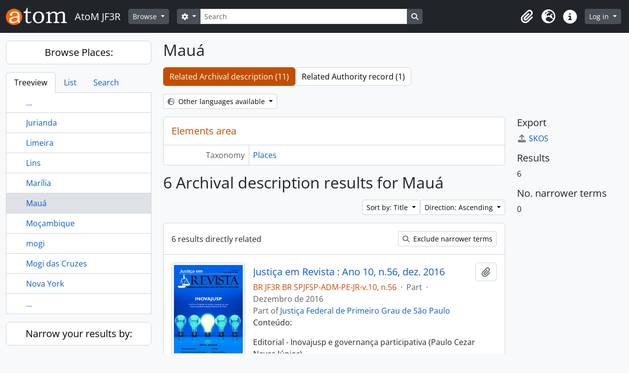

--- FILE ---
content_type: text/html; charset=utf-8
request_url: https://acervo.trf3.jus.br/index.php/mau?subjects=1362&sf_culture=en&genres=653&sort=alphabetic&sortDir=asc&listLimit=10
body_size: 12419
content:
<!DOCTYPE html>
<html lang="en" dir="ltr">
  <head>
        <meta charset="utf-8">
    <meta name="viewport" content="width=device-width, initial-scale=1">
    <title>Term browse - Mauá - AtoM JF3R</title>
        <link rel="shortcut icon" href="/favicon.ico">
    <script defer src="/dist/js/vendor.bundle.51cf3c3989802bda6211.js"></script><script defer src="/dist/js/arDominionB5Plugin.bundle.ee01f345bf45cf8bd842.js"></script><link href="/dist/css/arDominionB5Plugin.bundle.5e47f9f2330e33f54f04.css" rel="stylesheet">
      </head>
  <body class="d-flex flex-column min-vh-100 term index show-edit-tooltips">
        <div class="visually-hidden-focusable p-3 border-bottom">
  <a class="btn btn-sm btn-secondary" href="#main-column">
    Skip to main content  </a>
</div>
    



<header id="top-bar" class="navbar navbar-expand-lg navbar-dark bg-dark" role="navigation" aria-label="Main navigation">
  <div class="container-fluid">
          <a class="navbar-brand d-flex flex-wrap flex-lg-nowrap align-items-center py-0 me-0" href="/index.php/" title="Home" rel="home">
                  <img alt="AtoM logo" class="d-inline-block my-2 me-3" height="35" src="/plugins/arDominionB5Plugin/images/logo.png" />                          <span class="text-wrap my-1 me-3">AtoM JF3R</span>
              </a>
        <button class="navbar-toggler atom-btn-secondary my-2 me-1 px-1" type="button" data-bs-toggle="collapse" data-bs-target="#navbar-content" aria-controls="navbar-content" aria-expanded="false">
      <i 
        class="fas fa-2x fa-fw fa-bars" 
        data-bs-toggle="tooltip"
        data-bs-placement="bottom"
        title="Toggle navigation"
        aria-hidden="true">
      </i>
      <span class="visually-hidden">Toggle navigation</span>
    </button>
    <div class="collapse navbar-collapse flex-wrap justify-content-end me-1" id="navbar-content">
      <div class="d-flex flex-wrap flex-lg-nowrap flex-grow-1">
        <div class="dropdown my-2 me-3">
  <button class="btn btn-sm atom-btn-secondary dropdown-toggle" type="button" id="browse-menu" data-bs-toggle="dropdown" aria-expanded="false">
    Browse  </button>
  <ul class="dropdown-menu mt-2" aria-labelledby="browse-menu">
    <li>
      <h6 class="dropdown-header">
        Browse      </h6>
    </li>
                  <li id="node_browseInformationObjects">
          <a class="dropdown-item" href="/index.php/informationobject/browse" title="Archival descriptions">Archival descriptions</a>        </li>
                        <li id="node_browseActors">
          <a class="dropdown-item" href="/index.php/actor/browse" title="Authority records">Authority records</a>        </li>
                        <li id="node_Galeria dos Desembargadores/as Federais TRF3 - Pleno">
          <a class="dropdown-item" href="https://acervo.trf3.jus.br/index.php/actor/browse?sort=alphabetic&amp;sortDir=asc&amp;sq0=Desembargador%28a%29+em+atividade&amp;sf0=legalStatus&amp;repository=&amp;hasDigitalObject=&amp;entityType=114240&amp;emptyField=&amp;relatedType=" title="Galeria dos Desembargadores/as Federais TRF3 - Pleno">Galeria dos Desembargadores/as Federais TRF3 - Pleno</a>        </li>
                        <li id="node_Memorial dos Desembargadores Federais">
          <a class="dropdown-item" href="https://acervo.trf3.jus.br/index.php/actor/browse?sort=alphabetic&amp;sortDir=asc&amp;sq0=Desembargador+%28a%29+Federal+-+outros&amp;sf0=legalStatus&amp;repository=&amp;hasDigitalObject=&amp;entityType=114240&amp;emptyField=&amp;relatedType=" title="Memorial dos Desembargadores Federais">Memorial dos Desembargadores Federais</a>        </li>
                        <li id="node_browseRepositories">
          <a class="dropdown-item" href="/index.php/repository/browse" title="Archival institutions">Archival institutions</a>        </li>
                        <li id="node_browseFunctions">
          <a class="dropdown-item" href="/index.php/function/browse" title="Functions">Functions</a>        </li>
                        <li id="node_browseSubjects">
          <a class="dropdown-item" href="/index.php/taxonomy/index/id/35" title="Subjects">Subjects</a>        </li>
                        <li id="node_browsePlaces">
          <a class="dropdown-item" href="/index.php/taxonomy/index/id/42" title="Places">Places</a>        </li>
                        <li id="node_browseDigitalObjects">
          <a class="dropdown-item" href="/index.php/informationobject/browse?view=card&amp;onlyMedia=1&amp;topLod=0" title="Digital objects">Digital objects</a>        </li>
                        <li id="node_Centro de Memória Virtual JF3R">
          <a class="dropdown-item" href="https://www.trf3.jus.br/seju/memoria-do-tribunal-regional-federal-da-3a-regiao" title="Portal da Memória JF3R">Portal da Memória JF3R</a>        </li>
                        <li id="node_Regras de transcrição paleográfica">
          <a class="dropdown-item" href="https://acervo.trf3.jus.br/index.php/regras-transcri%C3%A7%C3%A3o" title="Regras de transcrição paleográfica">Regras de transcrição paleográfica</a>        </li>
            </ul>
</div>
        <form
  id="search-box"
  class="d-flex flex-grow-1 my-2"
  role="search"
  action="/index.php/informationobject/browse">
  <h2 class="visually-hidden">Search</h2>
  <input type="hidden" name="topLod" value="0">
  <input type="hidden" name="sort" value="relevance">
  <div class="input-group flex-nowrap">
    <button
      id="search-box-options"
      class="btn btn-sm atom-btn-secondary dropdown-toggle"
      type="button"
      data-bs-toggle="dropdown"
      data-bs-auto-close="outside"
      aria-expanded="false">
      <i class="fas fa-cog" aria-hidden="true"></i>
      <span class="visually-hidden">Search options</span>
    </button>
    <div class="dropdown-menu mt-2" aria-labelledby="search-box-options">
              <div class="px-3 py-2">
          <div class="form-check">
            <input
              class="form-check-input"
              type="radio"
              name="repos"
              id="search-realm-global"
              checked
              value>
            <label class="form-check-label" for="search-realm-global">
              Global search            </label>
          </div>
                            </div>
        <div class="dropdown-divider"></div>
            <a class="dropdown-item" href="/index.php/informationobject/browse?showAdvanced=1&topLod=0">
        Advanced search      </a>
    </div>
    <input
      id="search-box-input"
      class="form-control form-control-sm dropdown-toggle"
      type="search"
      name="query"
      autocomplete="off"
      value=""
      placeholder="Search"
      data-url="/index.php/search/autocomplete"
      data-bs-toggle="dropdown"
      aria-label="Search"
      aria-expanded="false">
    <ul id="search-box-results" class="dropdown-menu mt-2" aria-labelledby="search-box-input"></ul>
    <button class="btn btn-sm atom-btn-secondary" type="submit">
      <i class="fas fa-search" aria-hidden="true"></i>
      <span class="visually-hidden">Search in browse page</span>
    </button>
  </div>
</form>
      </div>
      <div class="d-flex flex-nowrap flex-column flex-lg-row align-items-strech align-items-lg-center">
        <ul class="navbar-nav mx-lg-2">
                    <li class="nav-item dropdown d-flex flex-column">
  <a
    class="nav-link dropdown-toggle d-flex align-items-center p-0"
    href="#"
    id="clipboard-menu"
    role="button"
    data-bs-toggle="dropdown"
    aria-expanded="false"
    data-total-count-label="records added"
    data-alert-close="Close"
    data-load-alert-message="There was an error loading the clipboard content."
    data-export-alert-message="The clipboard is empty for this entity type."
    data-export-check-url="/index.php/clipboard/exportCheck"
    data-delete-alert-message="Note: clipboard items unclipped in this page will be removed from the clipboard when the page is refreshed. You can re-select them now, or reload the page to remove them completely. Using the sort or print preview buttons will also cause a page reload - so anything currently deselected will be lost!">
    <i
      class="fas fa-2x fa-fw fa-paperclip px-0 px-lg-2 py-2"
      data-bs-toggle="tooltip"
      data-bs-placement="bottom"
      data-bs-custom-class="d-none d-lg-block"
      title="Clipboard"
      aria-hidden="true">
    </i>
    <span class="d-lg-none mx-1" aria-hidden="true">
      Clipboard    </span>
    <span class="visually-hidden">
      Clipboard    </span>
  </a>
  <ul class="dropdown-menu dropdown-menu-end mb-2" aria-labelledby="clipboard-menu">
    <li>
      <h6 class="dropdown-header">
        Clipboard      </h6>
    </li>
    <li class="text-muted text-nowrap px-3 pb-2">
      <span
        id="counts-block"
        data-information-object-label="Archival description"
        data-actor-object-label="Authority record"
        data-repository-object-label="Archival institution">
      </span>
    </li>
                  <li id="node_clearClipboard">
          <a class="dropdown-item" href="/index.php/" title="Clear all selections">Clear all selections</a>        </li>
                        <li id="node_goToClipboard">
          <a class="dropdown-item" href="/index.php/clipboard/view" title="Go to clipboard">Go to clipboard</a>        </li>
                        <li id="node_loadClipboard">
          <a class="dropdown-item" href="/index.php/clipboard/load" title="Load clipboard">Load clipboard</a>        </li>
                        <li id="node_saveClipboard">
          <a class="dropdown-item" href="/index.php/clipboard/save" title="Save clipboard">Save clipboard</a>        </li>
            </ul>
</li>
                      <li class="nav-item dropdown d-flex flex-column">
  <a
    class="nav-link dropdown-toggle d-flex align-items-center p-0"
    href="#"
    id="language-menu"
    role="button"
    data-bs-toggle="dropdown"
    aria-expanded="false">
    <i
      class="fas fa-2x fa-fw fa-globe-europe px-0 px-lg-2 py-2"
      data-bs-toggle="tooltip"
      data-bs-placement="bottom"
      data-bs-custom-class="d-none d-lg-block"
      title="Language"
      aria-hidden="true">
    </i>
    <span class="d-lg-none mx-1" aria-hidden="true">
      Language    </span>
    <span class="visually-hidden">
      Language    </span>  
  </a>
  <ul class="dropdown-menu dropdown-menu-end mb-2" aria-labelledby="language-menu">
    <li>
      <h6 class="dropdown-header">
        Language      </h6>
    </li>
          <li>
        <a class="dropdown-item" href="/index.php/mau?sf_culture=en&amp;subjects=1362&amp;genres=653&amp;sort=alphabetic&amp;sortDir=asc&amp;listLimit=10" title="English">English</a>      </li>
          <li>
        <a class="dropdown-item" href="/index.php/mau?sf_culture=es&amp;subjects=1362&amp;genres=653&amp;sort=alphabetic&amp;sortDir=asc&amp;listLimit=10" title="Español">Español</a>      </li>
          <li>
        <a class="dropdown-item" href="/index.php/mau?sf_culture=pt&amp;subjects=1362&amp;genres=653&amp;sort=alphabetic&amp;sortDir=asc&amp;listLimit=10" title="Português">Português</a>      </li>
          <li>
        <a class="dropdown-item" href="/index.php/mau?sf_culture=pt_BR&amp;subjects=1362&amp;genres=653&amp;sort=alphabetic&amp;sortDir=asc&amp;listLimit=10" title="Português do Brasil">Português do Brasil</a>      </li>
      </ul>
</li>
                    <li class="nav-item dropdown d-flex flex-column">
  <a
    class="nav-link dropdown-toggle d-flex align-items-center p-0"
    href="#"
    id="quick-links-menu"
    role="button"
    data-bs-toggle="dropdown"
    aria-expanded="false">
    <i
      class="fas fa-2x fa-fw fa-info-circle px-0 px-lg-2 py-2"
      data-bs-toggle="tooltip"
      data-bs-placement="bottom"
      data-bs-custom-class="d-none d-lg-block"
      title="Quick links"
      aria-hidden="true">
    </i>
    <span class="d-lg-none mx-1" aria-hidden="true">
      Quick links    </span> 
    <span class="visually-hidden">
      Quick links    </span>
  </a>
  <ul class="dropdown-menu dropdown-menu-end mb-2" aria-labelledby="quick-links-menu">
    <li>
      <h6 class="dropdown-header">
        Quick links      </h6>
    </li>
                  <li id="node_home">
          <a class="dropdown-item" href="/index.php/" title="Home">Home</a>        </li>
                        <li id="node_about">
          <a class="dropdown-item" href="/index.php/about" title="About">About</a>        </li>
                        <li id="node_privacy">
          <a class="dropdown-item" href="/index.php/privacy" title="Privacy Policy">Privacy Policy</a>        </li>
                        <li id="node_help">
          <a class="dropdown-item" href="http://docs.accesstomemory.org/" title="Help">Help</a>        </li>
                                                      <li id="node_Conheça o TRF3">
          <a class="dropdown-item" href="https://acervo.trf3.jus.br/index.php/tribunal-regional-federal-da-3-regiao-5" title="Conheça o TRF3">Conheça o TRF3</a>        </li>
            </ul>
</li>
        </ul>
              <div class="dropdown my-2">
    <button class="btn btn-sm atom-btn-secondary dropdown-toggle" type="button" id="user-menu" data-bs-toggle="dropdown" data-bs-auto-close="outside" aria-expanded="false">
      Log in    </button>
    <div class="dropdown-menu dropdown-menu-lg-end mt-2" aria-labelledby="user-menu">
      <div>
        <h6 class="dropdown-header">
          Have an account?        </h6>
      </div>
      <form class="mx-3 my-2" action="/index.php/user/login" method="post">        <input type="hidden" name="_csrf_token" value="116779ce6ffb6ca7089a90ea7f7b7260" id="csrf_token" /><input type="hidden" name="next" value="https://acervo.trf3.jus.br/index.php/mau?subjects=1362&amp;sf_culture=en&amp;genres=653&amp;sort=alphabetic&amp;sortDir=asc&amp;listLimit=10" id="next" />        <div class="mb-3"><label class="form-label" for="email">Email<span aria-hidden="true" class="text-primary ms-1"><strong>*</strong></span><span class="visually-hidden">This field is required.</span></label><input type="text" name="email" class="form-control-sm form-control" id="email" /></div>        <div class="mb-3"><label class="form-label" for="password">Password<span aria-hidden="true" class="text-primary ms-1"><strong>*</strong></span><span class="visually-hidden">This field is required.</span></label><input type="password" name="password" class="form-control-sm form-control" autocomplete="off" id="password" /></div>        <button class="btn btn-sm atom-btn-secondary" type="submit">
          Log in        </button>
      </form>
    </div>
  </div>
      </div>
    </div>
  </div>
</header>

    
<div id="wrapper" class="container-xxl pt-3 flex-grow-1">
            <div class="row">
    <div id="sidebar" class="col-md-3">
      
  
  
<h2 class="d-grid">
  <button
    class="btn btn-lg atom-btn-white text-wrap"
    type="button"
    data-bs-toggle="collapse"
    data-bs-target="#collapse-treeview"
    aria-expanded="true"
    aria-controls="collapse-treeview">
    Browse Places:  </button>
</h2>

<div class="collapse show" id="collapse-treeview">

      <ul class="nav nav-tabs border-0" id="treeview-menu" role="tablist">

      <li class="nav-item" role="presentation">
        <button
          class="nav-link active"
          id="treeview-tab"
          data-bs-toggle="tab"
          data-bs-target="#treeview"
          type="button"
          role="tab"
          aria-controls="treeview"
          aria-selected="true">
          Treeview        </button>
      </li>

      <li class="nav-item" role="presentation">
        <button
          class="nav-link"
          id="treeview-list-tab"
          data-bs-toggle="tab"
          data-bs-target="#treeview-list"
          type="button"
          role="tab"
          aria-controls="treeview-list"
          aria-selected="true">
          List        </button>
      </li>

      <li class="nav-item" role="presentation">
        <button
          class="nav-link"
          id="treeview-search-tab"
          data-bs-toggle="tab"
          data-bs-target="#treeview-search"
          type="button"
          role="tab"
          aria-controls="treeview-search"
          aria-selected="true">
          Search        </button>
      </li>

    </ul>
  
  <div class="tab-content mb-3" id="treeview-content">

    <div class="tab-pane fade show active" id="treeview" role="tabpanel" aria-labelledby="treeview-tab" data-current-id="5215" data-browser="false">

      <ul class="list-group rounded-0">

                              
        
                      <li class="list-group-item more" data-xhr-location="/index.php/jurianda/term/treeView" data-content=""><span class="text text-truncate"><a href="#">...</a></span></li>          
                                    <li class="list-group-item" data-xhr-location="/index.php/jurianda/term/treeView" data-content="Jurianda"><span class="text text-truncate"><a href="/index.php/jurianda" title="Jurianda">Jurianda</a></span></li>                          <li class="list-group-item" data-xhr-location="/index.php/limeira/term/treeView" data-content="Limeira"><span class="text text-truncate"><a href="/index.php/limeira" title="Limeira">Limeira</a></span></li>                          <li class="list-group-item" data-xhr-location="/index.php/lins/term/treeView" data-content="Lins"><span class="text text-truncate"><a href="/index.php/lins" title="Lins">Lins</a></span></li>                          <li class="list-group-item" data-xhr-location="/index.php/marilia/term/treeView" data-content="Marília"><span class="text text-truncate"><a href="/index.php/marilia" title="Marília">Marília</a></span></li>                      
        
        <li class="list-group-item active" data-xhr-location="/index.php/mau/term/treeView" data-content="Mauá"><span class="text text-truncate"><a href="/index.php/mau" title="Mauá">Mauá</a></span></li>
        
                                    <li class="list-group-item" data-xhr-location="/index.php/mo-ambique/term/treeView" data-content="Moçambique"><span class="text text-truncate"><a href="/index.php/mo-ambique" title="Moçambique">Moçambique</a></span></li>                          <li class="list-group-item" data-xhr-location="/index.php/mogi/term/treeView" data-content="mogi"><span class="text text-truncate"><a href="/index.php/mogi" title="mogi">mogi</a></span></li>                          <li class="list-group-item" data-xhr-location="/index.php/mogi-das-cruzes/term/treeView" data-content="Mogi das Cruzes"><span class="text text-truncate"><a href="/index.php/mogi-das-cruzes" title="Mogi das Cruzes">Mogi das Cruzes</a></span></li>                          <li class="list-group-item" data-xhr-location="/index.php/nova-york/term/treeView" data-content="Nova York"><span class="text text-truncate"><a href="/index.php/nova-york" title="Nova York">Nova York</a></span></li>                      
                                <li class="list-group-item more" data-xhr-location="/index.php/nova-york/term/treeView" data-content=""><span class="text text-truncate"><a href="#">...</a></span></li>          
        
      </ul>

    </div>

    
      <div class="tab-pane fade" id="treeview-list" role="tabpanel" aria-labelledby="treeview-list-tab" data-error="List error.">

                  <div class="list-group list-group-flush rounded-0 border">
                          
                            
              <a class="list-group-item list-group-item-action text-truncate" href="/index.php/bahia" title="Bahia">Bahia</a>                          
                            
              <a class="list-group-item list-group-item-action text-truncate" href="/index.php/guarulhos-2" title="Guarulhos">Guarulhos</a>                          
                            
              <a class="list-group-item list-group-item-action text-truncate" href="/index.php/santos-2" title="Santos">Santos</a>                          
                            
              <a class="list-group-item list-group-item-action text-truncate" href="/index.php/s-o-bernardo-do-campo" title="São Bernardo do Campo">São Bernardo do Campo</a>                          
                            
              <a class="list-group-item list-group-item-action text-truncate" href="/index.php/s-o-jos-dos-campos" title="São José dos Campos">São José dos Campos</a>                          
                            
              <a class="list-group-item list-group-item-action text-truncate" href="/index.php/s-o-paulo" title="São Paulo">São Paulo</a>                          
                            
              <a class="list-group-item list-group-item-action text-truncate" href="/index.php/mato-grosso-do-sul" title="Mato Grosso do Sul">Mato Grosso do Sul</a>                          
                            
              <a class="list-group-item list-group-item-action text-truncate" href="/index.php/campo-grande" title="Campo Grande">Campo Grande</a>                          
                            
              <a class="list-group-item list-group-item-action text-truncate" href="/index.php/assis" title="Assis">Assis</a>                          
                            
              <a class="list-group-item list-group-item-action text-truncate" href="/index.php/campinas" title="Campinas">Campinas</a>                      </div>

                      <nav aria-label="Pagination" class="p-2 bg-white border border-top-0">

              <p class="text-center mb-1 small result-count">
                Results 1 to 10 of 100              </p>

              <ul class="pagination pagination-sm justify-content-center mb-2">
                <li class="page-item disabled previous">
                  <a class="page-link" href="#" tabindex="-1" aria-disabled="true">Previous</a>
                </li>
                <li class="page-item next">
                  <a class="page-link" href="/index.php/mau?listPage=2&amp;subjects=1362&amp;sf_culture=en&amp;genres=653&amp;sort=alphabetic&amp;sortDir=asc&amp;listLimit=10" title="Next">Next</a>                </li>
              </ul>

            </nav>
          
        
      </div>

      <div class="tab-pane fade" id="treeview-search" role="tabpanel" aria-labelledby="treeview-search-tab">

        <form method="get" role="search" class="p-2 bg-white border" action="/index.php/places" data-error="Search error." data-not-found="No results found." aria-label="Places">
          <div class="input-group">
            <button class="btn atom-btn-white dropdown-toggle" type="button" id="treeview-search-settings" data-bs-toggle="dropdown" data-bs-auto-close="outside" aria-expanded="false">
              <i aria-hidden="true" class="fas fa-cog"></i>
              <span class="visually-hidden">Search options</span>
            </button>
            <div class="dropdown-menu mt-2" aria-labelledby="treeview-search-settings">
              <div class="px-3 py-2">
                <div class="form-check">
                  <input class="form-check-input" type="radio" name="queryField" id="treeview-search-query-field-1" value="All labels" checked>
                  <label class="form-check-label" for="treeview-search-query-field-1">
                    All labels                  </label>
                </div>
                <div class="form-check">
                  <input class="form-check-input" type="radio" name="queryField" id="treeview-search-query-field-2" value="Preferred label">
                  <label class="form-check-label" for="treeview-search-query-field-2">
                    Preferred label                  </label>
                </div>
                <div class="form-check">
                  <input class="form-check-input" type="radio" name="queryField" id="treeview-search-query-field-3" value="\'Use for\' labels">
                  <label class="form-check-label" for="treeview-search-query-field-3">
                    'Use for' labels                  </label>
                </div>
              </div>
            </div>
            <input type="text" name="query" class="form-control" aria-label="Search Places" placeholder="Search places" required>
            <button class="btn atom-btn-white" type="submit" id="treeview-search-submit-button" aria-label="Search">
              <i aria-hidden="true" class="fas fa-search"></i>
              <span class="visually-hidden">Search</span>
            </button>
          </div>
        </form>

      </div>

    
  </div>

</div>

  <h2 class="d-grid">
    <button
      class="btn btn-lg atom-btn-white collapsed text-wrap"
      type="button"
      data-bs-toggle="collapse"
      data-bs-target="#collapse-aggregations"
      aria-expanded="false"
      aria-controls="collapse-aggregations">
      Narrow your results by:    </button>
  </h2>

  <div class="collapse" id="collapse-aggregations">

      
    
          

<div class="accordion mb-3">
  <div class="accordion-item aggregation">
    <h2 class="accordion-header" id="heading-subjects">
      <button
        class="accordion-button"
        type="button"
        data-bs-toggle="collapse"
        data-bs-target="#collapse-subjects"
        aria-expanded="true"
        aria-controls="collapse-subjects">
        Subject      </button>
    </h2>
    <div
      id="collapse-subjects"
      class="accordion-collapse collapse show list-group list-group-flush"
      aria-labelledby="heading-subjects">
      
              <a class="list-group-item list-group-item-action d-flex justify-content-between align-items-center" href="/index.php/mau?sf_culture=en&amp;genres=653&amp;sort=alphabetic&amp;sortDir=asc&amp;listLimit=10" title="All">All</a>          
              
        <a class="list-group-item list-group-item-action d-flex justify-content-between align-items-center text-break active text-decoration-underline" href="/index.php/mau?subjects=1362&amp;sf_culture=en&amp;genres=653&amp;sort=alphabetic&amp;sortDir=asc&amp;listLimit=10" title="Servidor público, 6 results6">Servidor público<span class="visually-hidden">, 6 results</span><span aria-hidden="true" class="ms-3 text-nowrap">6</span></a>              
        <a class="list-group-item list-group-item-action d-flex justify-content-between align-items-center text-break" href="/index.php/mau?subjects=957&amp;sf_culture=en&amp;genres=653&amp;sort=alphabetic&amp;sortDir=asc&amp;listLimit=10" title="Posse, 4 results4">Posse<span class="visually-hidden">, 4 results</span><span aria-hidden="true" class="ms-3 text-nowrap">4</span></a>              
        <a class="list-group-item list-group-item-action d-flex justify-content-between align-items-center text-break" href="/index.php/mau?subjects=5703&amp;sf_culture=en&amp;genres=653&amp;sort=alphabetic&amp;sortDir=asc&amp;listLimit=10" title="Decisão judicial, 4 results4">Decisão judicial<span class="visually-hidden">, 4 results</span><span aria-hidden="true" class="ms-3 text-nowrap">4</span></a>              
        <a class="list-group-item list-group-item-action d-flex justify-content-between align-items-center text-break" href="/index.php/mau?subjects=1026&amp;sf_culture=en&amp;genres=653&amp;sort=alphabetic&amp;sortDir=asc&amp;listLimit=10" title="Saúde do trabalhador, 3 results3">Saúde do trabalhador<span class="visually-hidden">, 3 results</span><span aria-hidden="true" class="ms-3 text-nowrap">3</span></a>              
        <a class="list-group-item list-group-item-action d-flex justify-content-between align-items-center text-break" href="/index.php/mau?subjects=1320&amp;sf_culture=en&amp;genres=653&amp;sort=alphabetic&amp;sortDir=asc&amp;listLimit=10" title="Evento, 3 results3">Evento<span class="visually-hidden">, 3 results</span><span aria-hidden="true" class="ms-3 text-nowrap">3</span></a>              
        <a class="list-group-item list-group-item-action d-flex justify-content-between align-items-center text-break" href="/index.php/mau?subjects=3518&amp;sf_culture=en&amp;genres=653&amp;sort=alphabetic&amp;sortDir=asc&amp;listLimit=10" title="Encontro, 3 results3">Encontro<span class="visually-hidden">, 3 results</span><span aria-hidden="true" class="ms-3 text-nowrap">3</span></a>              
        <a class="list-group-item list-group-item-action d-flex justify-content-between align-items-center text-break" href="/index.php/mau?subjects=4916&amp;sf_culture=en&amp;genres=653&amp;sort=alphabetic&amp;sortDir=asc&amp;listLimit=10" title="Conciliação, 3 results3">Conciliação<span class="visually-hidden">, 3 results</span><span aria-hidden="true" class="ms-3 text-nowrap">3</span></a>              
        <a class="list-group-item list-group-item-action d-flex justify-content-between align-items-center text-break" href="/index.php/mau?subjects=811&amp;sf_culture=en&amp;genres=653&amp;sort=alphabetic&amp;sortDir=asc&amp;listLimit=10" title="Inovação, 2 results2">Inovação<span class="visually-hidden">, 2 results</span><span aria-hidden="true" class="ms-3 text-nowrap">2</span></a>              
        <a class="list-group-item list-group-item-action d-flex justify-content-between align-items-center text-break" href="/index.php/mau?subjects=893&amp;sf_culture=en&amp;genres=653&amp;sort=alphabetic&amp;sortDir=asc&amp;listLimit=10" title="Meio ambiente do trabalho, 2 results2">Meio ambiente do trabalho<span class="visually-hidden">, 2 results</span><span aria-hidden="true" class="ms-3 text-nowrap">2</span></a>              
        <a class="list-group-item list-group-item-action d-flex justify-content-between align-items-center text-break" href="/index.php/mau?subjects=1119&amp;sf_culture=en&amp;genres=653&amp;sort=alphabetic&amp;sortDir=asc&amp;listLimit=10" title="Inauguração, 2 results2">Inauguração<span class="visually-hidden">, 2 results</span><span aria-hidden="true" class="ms-3 text-nowrap">2</span></a>          </div>
  </div>
</div>
    
          

<div class="accordion mb-3">
  <div class="accordion-item aggregation">
    <h2 class="accordion-header" id="heading-genres">
      <button
        class="accordion-button"
        type="button"
        data-bs-toggle="collapse"
        data-bs-target="#collapse-genres"
        aria-expanded="true"
        aria-controls="collapse-genres">
        Genre      </button>
    </h2>
    <div
      id="collapse-genres"
      class="accordion-collapse collapse show list-group list-group-flush"
      aria-labelledby="heading-genres">
      
              <a class="list-group-item list-group-item-action d-flex justify-content-between align-items-center" href="/index.php/mau?subjects=1362&amp;sf_culture=en&amp;sort=alphabetic&amp;sortDir=asc&amp;listLimit=10" title="All">All</a>          
              
        <a class="list-group-item list-group-item-action d-flex justify-content-between align-items-center text-break active text-decoration-underline" href="/index.php/mau?genres=653&amp;subjects=1362&amp;sf_culture=en&amp;sort=alphabetic&amp;sortDir=asc&amp;listLimit=10" title="Textual, 6 results6">Textual<span class="visually-hidden">, 6 results</span><span aria-hidden="true" class="ms-3 text-nowrap">6</span></a>              
        <a class="list-group-item list-group-item-action d-flex justify-content-between align-items-center text-break" href="/index.php/mau?genres=785&amp;subjects=1362&amp;sf_culture=en&amp;sort=alphabetic&amp;sortDir=asc&amp;listLimit=10" title="Digital, 6 results6">Digital<span class="visually-hidden">, 6 results</span><span aria-hidden="true" class="ms-3 text-nowrap">6</span></a>          </div>
  </div>
</div>
    
                
  </div>


    </div>
    <div id="main-column" role="main" class="col-md-9">
      
  <h1>Mauá</h1>

  <nav>
  <ul class="nav nav-pills mb-3 d-flex gap-2">
                            <li class="nav-item">
              <a class="btn atom-btn-white active-primary text-wrap active" aria-current="page" href="/index.php/mau" title="Related Archival description (11)">Related Archival description (11)</a>          </li>
            <li class="nav-item">
              <a class="btn atom-btn-white active-primary text-wrap" href="/index.php/mau/term/relatedAuthorities" title="Related Authority record (1)">Related Authority record (1)</a>          </li>
  </ul>
</nav>

  
  
  <div class="dropdown d-inline-block mb-3 translation-links">
  <button class="btn btn-sm atom-btn-white dropdown-toggle" type="button" id="translation-links-button" data-bs-toggle="dropdown" aria-expanded="false">
    <i class="fas fa-globe-europe me-1" aria-hidden="true"></i>
    Other languages available  </button>
  <ul class="dropdown-menu mt-2" aria-labelledby="translation-links-button">
          <li>
        <a class="dropdown-item" href="/index.php/mau?sf_culture=pt_BR" title="Brazilian Portuguese &raquo; Mauá">Brazilian Portuguese &raquo; Mauá</a>      </li>
      </ul>
</div>

      <div class="row">
        <div class="col-md-9">
                    
  <div id="content">
    <h2 class="h5 mb-0 atom-section-header"><div class="d-flex p-3 border-bottom text-primary">Elements area</div></h2>
    <div class="field text-break row g-0"><h3 class="h6 lh-base m-0 text-muted col-3 border-end text-end p-2">Taxonomy</h3><div class="col-9 p-2"><a href="/index.php/places" title="Places">Places</a></div></div>
<div class="field row g-0">
  <h3 class="h6 lh-base m-0 text-muted col-3 border-end text-end p-2">Code</h3>  <div class="col-9 p-2">
          </div>
</div>

<div class="field text-break row g-0"><h3 class="h6 lh-base m-0 text-muted col-3 border-end text-end p-2">Scope note(s)</h3><div class="col-9 p-2"><ul class="m-0 ms-1 ps-3"></ul></div></div>
<div class="field text-break row g-0"><h3 class="h6 lh-base m-0 text-muted col-3 border-end text-end p-2">Source note(s)</h3><div class="col-9 p-2"><ul class="m-0 ms-1 ps-3"></ul></div></div>
<div class="field text-break row g-0"><h3 class="h6 lh-base m-0 text-muted col-3 border-end text-end p-2">Display note(s)</h3><div class="col-9 p-2"><ul class="m-0 ms-1 ps-3"></ul></div></div>
<div class="field row g-0">
  <h3 class="h6 lh-base m-0 text-muted col-3 border-end text-end p-2">Hierarchical terms</h3>  <div class="col-9 p-2">
    
    <div class="field text-break d-flex flex-wrap"><h4 class="h6 lh-base m-0 text-muted me-2">Mauá</h4><div><ul class="m-0 ms-1 ps-3"></ul></div></div>  </div>
</div>

<div class="field row g-0">
  <h3 class="h6 lh-base m-0 text-muted col-3 border-end text-end p-2">Equivalent terms</h3>  <div class="col-9 p-2">
    <div class="field text-break d-flex flex-wrap"><h4 class="h6 lh-base m-0 text-muted me-2">Mauá</h4><div><ul class="m-0 ms-1 ps-3"></ul></div></div>  </div>
</div>


<div class="field row g-0">
  <h3 class="h6 lh-base m-0 text-muted col-3 border-end text-end p-2">Associated terms</h3>  <div class="col-9 p-2">
    <div class="field text-break d-flex flex-wrap"><h4 class="h6 lh-base m-0 text-muted me-2">Mauá</h4><div><ul class="m-0 ms-1 ps-3"></ul></div></div>  </div>
</div>
  </div>

  
      <h1>
      6 Archival description results for Mauá    </h1>

    <div class="d-flex flex-wrap gap-2">
      

      <div class="d-flex flex-wrap gap-2 ms-auto mb-3">
        
<div class="dropdown d-inline-block">
  <button class="btn btn-sm atom-btn-white dropdown-toggle text-wrap" type="button" id="sort-button" data-bs-toggle="dropdown" aria-expanded="false">
    Sort by: Title  </button>
  <ul class="dropdown-menu dropdown-menu-end mt-2" aria-labelledby="sort-button">
          <li>
        <a
          href="/index.php/mau?sort=lastUpdated&subjects=1362&sf_culture=en&genres=653&sortDir=asc&listLimit=10"
          class="dropdown-item">
          Date modified        </a>
      </li>
          <li>
        <a
          href="/index.php/mau?sort=alphabetic&subjects=1362&sf_culture=en&genres=653&sortDir=asc&listLimit=10"
          class="dropdown-item active">
          Title        </a>
      </li>
          <li>
        <a
          href="/index.php/mau?sort=referenceCode&subjects=1362&sf_culture=en&genres=653&sortDir=asc&listLimit=10"
          class="dropdown-item">
          Reference code        </a>
      </li>
          <li>
        <a
          href="/index.php/mau?sort=date&subjects=1362&sf_culture=en&genres=653&sortDir=asc&listLimit=10"
          class="dropdown-item">
          Start date        </a>
      </li>
      </ul>
</div>


<div class="dropdown d-inline-block">
  <button class="btn btn-sm atom-btn-white dropdown-toggle text-wrap" type="button" id="sortDir-button" data-bs-toggle="dropdown" aria-expanded="false">
    Direction: Ascending  </button>
  <ul class="dropdown-menu dropdown-menu-end mt-2" aria-labelledby="sortDir-button">
          <li>
        <a
          href="/index.php/mau?sortDir=asc&subjects=1362&sf_culture=en&genres=653&sort=alphabetic&listLimit=10"
          class="dropdown-item active">
          Ascending        </a>
      </li>
          <li>
        <a
          href="/index.php/mau?sortDir=desc&subjects=1362&sf_culture=en&genres=653&sort=alphabetic&listLimit=10"
          class="dropdown-item">
          Descending        </a>
      </li>
      </ul>
</div>
      </div>
    </div>

    <div id="content">
        <div class="d-grid d-sm-flex gap-2 align-items-center p-3 border-bottom">
    6 results directly related            <a
      class="btn btn-sm atom-btn-white ms-auto text-wrap"
      href="/index.php/mau?subjects=1362&sf_culture=en&genres=653&sort=alphabetic&sortDir=asc&listLimit=10&onlyDirect=1">
      <i class="fas fa-search me-1" aria-hidden="true"></i>
      Exclude narrower terms    </a>
  </div>

      
      
<article class="search-result row g-0 p-3 border-bottom">
          <div class="col-12 col-lg-3 pb-2 pb-lg-0 pe-lg-3">
      <a href="/index.php/justi-a-em-revista-ano-10-n-54-ago-2016-2">
        <img alt="Justiça em Revista : Ano 10, n.56, dez. 2016" class="img-thumbnail" src="/uploads/r/tribunal-regional-federal-da-3-regiao-2/9/9/3/993aabed4575b6b315fce16b565976fc7c05f9c81fd65a8dedb2068aef9ae7c4/JR0056_142.jpg" />      </a>
    </div>
  
  <div class="col-12 col-lg-9 d-flex flex-column gap-1">
    <div class="d-flex align-items-center gap-2">
      <a class="h5 mb-0 text-truncate" href="/index.php/justi-a-em-revista-ano-10-n-54-ago-2016-2" title="Justiça em Revista : Ano 10, n.56, dez. 2016">Justiça em Revista : Ano 10, n.56, dez. 2016</a>
      <button
  class="btn atom-btn-white ms-auto active-primary clipboard"
  data-clipboard-slug="justi-a-em-revista-ano-10-n-54-ago-2016-2"
  data-clipboard-type="informationObject"
  data-tooltip="true"  data-title="Add to clipboard"
  data-alt-title="Remove from clipboard">
  <i class="fas fa-lg fa-paperclip" aria-hidden="true"></i>
  <span class="visually-hidden">
    Add to clipboard  </span>
</button>
    </div>

    <div class="d-flex flex-column gap-2">
      <div class="d-flex flex-column">
        <div class="d-flex flex-wrap">
                                <span class="text-primary">BR JF3R BR SPJFSP-ADM-PE-JR-v.10, n.56</span>
                      
                                    <span class="text-muted mx-2"> · </span>
                        <span class="text-muted">
              Part            </span>
                      
                                                                <span class="text-muted mx-2"> · </span>
                            <span class="text-muted">
                Dezembro de 2016              </span>
                                    
                  </div>

                  <span class="text-muted">
            Part of             <a href="/index.php/fundo-jfsp" title="Justiça Federal de Primeiro Grau de São Paulo">Justiça Federal de Primeiro Grau de São Paulo</a>          </span> 
              </div>

              <span class="text-block d-none">
          <p>Conteúdo:</p>
<p>Editorial - Inovajusp e governança participativa (Paulo Cezar Neves Júnior)<br/>Segurança - A brigada de incêndio nos fóruns (Jefferson Messias)<br/>Aconteceu - Outubro/ Novembro:</p>
<ul>
<li>Lançamento Inovajusp</li>
<li>Dia do servidor</li>
<li>Mas produtiva do Brasil</li>
<li>Estudantes em Ourinhos</li>
<li>Encontro juízes</li>
<li>CEPEMA</li>
<li>Palestra teletrabalho</li>
<li>Júri</li>
<li>Semana Nacional da Conciliação</li>
<li>Palestra Sorocaba</li>
<li>Divulgação de resultados</li>
<li>Exposição</li>
<li>Posse servidores</li>
</ul>
<p>Aconteceu - Decisões judiciais<br/>Recursos humanos - Infração disciplinar e gestão de pessoas (Ricardo Nabarro)<br/>Capa - Gestão e inovação na JF/SP (Jefferson Messias)<br/>Social - Apadrinhamento afetivo (Fernando Coleti)<br/>Saúde - tipos e tratamento de calvície (Mariana de Sá)<br/>Perfil regional - Mauá : 40ª subseção (Mariana de Sá)<br/>Agenda - Eventos e cultura (Fernando Coleti)<br/>Variedades - Livros e filmes (Fernando Coleti, Helio Martins Jr.)</p>        </span>
      
              <span class="text-muted">
          Untitled        </span>
          </div>
  </div>
</article>
      
<article class="search-result row g-0 p-3 border-bottom">
          <div class="col-12 col-lg-3 pb-2 pb-lg-0 pe-lg-3">
      <a href="/index.php/justi-a-em-revista-ano-5-n-21-fev-2011">
        <img alt="Justiça em Revista : Ano 5, n.21, fev. 2011" class="img-thumbnail" src="/uploads/r/tribunal-regional-federal-da-3-regiao-2/d/5/7/d575b3b2899746acacaf5efbf2b504a4afff70780015ef60a12e7a357481a88b/JR0021_142.jpg" />      </a>
    </div>
  
  <div class="col-12 col-lg-9 d-flex flex-column gap-1">
    <div class="d-flex align-items-center gap-2">
      <a class="h5 mb-0 text-truncate" href="/index.php/justi-a-em-revista-ano-5-n-21-fev-2011" title="Justiça em Revista : Ano 5, n.21, fev. 2011">Justiça em Revista : Ano 5, n.21, fev. 2011</a>
      <button
  class="btn atom-btn-white ms-auto active-primary clipboard"
  data-clipboard-slug="justi-a-em-revista-ano-5-n-21-fev-2011"
  data-clipboard-type="informationObject"
  data-tooltip="true"  data-title="Add to clipboard"
  data-alt-title="Remove from clipboard">
  <i class="fas fa-lg fa-paperclip" aria-hidden="true"></i>
  <span class="visually-hidden">
    Add to clipboard  </span>
</button>
    </div>

    <div class="d-flex flex-column gap-2">
      <div class="d-flex flex-column">
        <div class="d-flex flex-wrap">
                                <span class="text-primary">BR JF3R BR SPJFSP-ADM-PE-JR-v.5, n.21</span>
                      
                                    <span class="text-muted mx-2"> · </span>
                        <span class="text-muted">
              Part            </span>
                      
                                                                <span class="text-muted mx-2"> · </span>
                            <span class="text-muted">
                Fevereiro de 2011              </span>
                                    
                  </div>

                  <span class="text-muted">
            Part of             <a href="/index.php/fundo-jfsp" title="Justiça Federal de Primeiro Grau de São Paulo">Justiça Federal de Primeiro Grau de São Paulo</a>          </span> 
              </div>

              <span class="text-block d-none">
          <p>Conteúdo:<br/>Editorial - 2011 (Carlos Alberto Loverra)<br/>Aconteceu</p>
<ul>
<li>10 anos em Araraquara</li>
<li>Doação ao MASP</li>
<li>Campanhas de Natal</li>
<li>Mais servidores</li>
<li>Dança de salão</li>
<li>Inaugurações</li>
<li>Dia do servidor</li>
<li>Homenagem</li>
</ul>
<p>Dicas de segurança - Boa viagem requer boa atenção (Vinicius Ribeiro)<br/>Memória institucional - Centro de Memória preserva acervo histórico (Ricardo Acedo Nabarro)<br/>Capa - Inaugurações na Justiça Federal : rapidez e trabalho em equipe foram os responsáveis (Viviane Ponstinnicoff)<br/>Treinamento - Língua de sinais começa a ser adotada na Justiça Federal (Ricardo Acedo Nabarro)<br/>Boas práticas - Estágio em Taubaté é sinônimo de profissionalismo (Cíntia Ranusia Carvalho)<br/>Perfil Regional - São José do Rio Preto<br/>Cultura<br/>Passatempo<br/>Imagem da Vez</p>        </span>
      
              <span class="text-muted">
          Untitled        </span>
          </div>
  </div>
</article>
      
<article class="search-result row g-0 p-3 border-bottom">
          <div class="col-12 col-lg-3 pb-2 pb-lg-0 pe-lg-3">
      <a href="/index.php/justi-a-em-revista-ano-8-n-44-dez-2014">
        <img alt="Justiça em Revista : Ano 8, n.44, dez. 2014" class="img-thumbnail" src="/uploads/r/tribunal-regional-federal-da-3-regiao-2/c/e/5/ce5c4839781cc5374c0e79c7061191505b8ce5eec4ab7c0166bbf826fc5489e1/JR0044_142.jpg" />      </a>
    </div>
  
  <div class="col-12 col-lg-9 d-flex flex-column gap-1">
    <div class="d-flex align-items-center gap-2">
      <a class="h5 mb-0 text-truncate" href="/index.php/justi-a-em-revista-ano-8-n-44-dez-2014" title="Justiça em Revista : Ano 8, n.44, dez. 2014">Justiça em Revista : Ano 8, n.44, dez. 2014</a>
      <button
  class="btn atom-btn-white ms-auto active-primary clipboard"
  data-clipboard-slug="justi-a-em-revista-ano-8-n-44-dez-2014"
  data-clipboard-type="informationObject"
  data-tooltip="true"  data-title="Add to clipboard"
  data-alt-title="Remove from clipboard">
  <i class="fas fa-lg fa-paperclip" aria-hidden="true"></i>
  <span class="visually-hidden">
    Add to clipboard  </span>
</button>
    </div>

    <div class="d-flex flex-column gap-2">
      <div class="d-flex flex-column">
        <div class="d-flex flex-wrap">
                                <span class="text-primary">BR JF3R BR SPJFSP-ADM-PE-JR-v.8, n.44</span>
                      
                                    <span class="text-muted mx-2"> · </span>
                        <span class="text-muted">
              Part            </span>
                      
                                                                <span class="text-muted mx-2"> · </span>
                            <span class="text-muted">
                Dezembro de 2014              </span>
                                    
                  </div>

                  <span class="text-muted">
            Part of             <a href="/index.php/fundo-jfsp" title="Justiça Federal de Primeiro Grau de São Paulo">Justiça Federal de Primeiro Grau de São Paulo</a>          </span> 
              </div>

              <span class="text-block d-none">
          <p>Conteúdo:</p>
<p>Editorial - 2014 (Giselle de Amaro e França)<br/>Inovação -  Novas varas na JF : a ampliação do serviço judicial (Jefferson Messias)<br/>Aconteceu - Outubro / Novembro:</p>
<ul>
<li>Protocolo integrado</li>
<li>Doação</li>
<li>Libras</li>
<li>São Vicente</li>
<li>Dia do Servidor</li>
<li>Contratação pública</li>
<li>Execuções fiscais</li>
<li>Conciliação em Mauá</li>
<li>Gestão documental</li>
<li>Semana da Conciliação</li>
<li>CEPEMA</li>
<li>Pesquisa de Satisfação</li>
<li>Novos servidores</li>
<li>Exposição</li>
<li>Outubro Rosa</li>
</ul>
<p>Aconteceu - Decisões judiciais<br/>Finanças - Investimentos : saiba como aplicar o seu dinheiro (Ricardo Acedo Nabarro, Tatiany de Paula Cadenazzi)<br/>Saúde - Cuidados com a pele no verão (Beatriz Nascimento)<br/>Férias - Vai viajar? Fique atento a sua bagagem (Kátia Serafim)<br/>Capa - A importância de escolher o  melhor tipo de parto (Fernando Coleti)<br/>Perfil regional - São João da Boa Vista : 28ª subseção  (Beatriz Nascimento)<br/>Artesanato - Espaço talento (Luiz Lacerda)<br/>Ilustração - Espaço talento (Teidy Nakao)<br/>Agenda - Eventos e cultura (Elizabeth Branco)<br/>Variedades - livros e filmes (Kátia Serafim e Helio Martins Jr.)</p>        </span>
      
              <span class="text-muted">
          Untitled        </span>
          </div>
  </div>
</article>
      
<article class="search-result row g-0 p-3 border-bottom">
          <div class="col-12 col-lg-3 pb-2 pb-lg-0 pe-lg-3">
      <a href="/index.php/justi-a-em-revista-ano-12-n-68-fev-2019">
        <img alt="Justiça em Revista : Ano 12 n.68, fev. 2019" class="img-thumbnail" src="/uploads/r/tribunal-regional-federal-da-3-regiao-2/a/2/5/a2515725d2f42a63c1a178b748d40f146cc71355dbcceb3a6b8b85168c59a96f/JR0069_142.jpg" />      </a>
    </div>
  
  <div class="col-12 col-lg-9 d-flex flex-column gap-1">
    <div class="d-flex align-items-center gap-2">
      <a class="h5 mb-0 text-truncate" href="/index.php/justi-a-em-revista-ano-12-n-68-fev-2019" title="Justiça em Revista : Ano 12 n.68, fev. 2019">Justiça em Revista : Ano 12 n.68, fev. 2019</a>
      <button
  class="btn atom-btn-white ms-auto active-primary clipboard"
  data-clipboard-slug="justi-a-em-revista-ano-12-n-68-fev-2019"
  data-clipboard-type="informationObject"
  data-tooltip="true"  data-title="Add to clipboard"
  data-alt-title="Remove from clipboard">
  <i class="fas fa-lg fa-paperclip" aria-hidden="true"></i>
  <span class="visually-hidden">
    Add to clipboard  </span>
</button>
    </div>

    <div class="d-flex flex-column gap-2">
      <div class="d-flex flex-column">
        <div class="d-flex flex-wrap">
                                <span class="text-primary">BR JF3R BR SPJFSP-ADM-PE-JR-v.13, n.69</span>
                      
                                    <span class="text-muted mx-2"> · </span>
                        <span class="text-muted">
              Part            </span>
                      
                                                                <span class="text-muted mx-2"> · </span>
                            <span class="text-muted">
                Fevereiro de 2019              </span>
                                    
                  </div>

                  <span class="text-muted">
            Part of             <a href="/index.php/fundo-jfsp" title="Justiça Federal de Primeiro Grau de São Paulo">Justiça Federal de Primeiro Grau de São Paulo</a>          </span> 
              </div>

              <span class="text-block d-none">
          <p>Conteúdo:</p>
<p>Editorial - Gestão orçamentária (Luciana Ortiz Tavares Costa Zanoni, Caio Moysés de Lima, Décio Gabriel Gimenez)<br/>Novo olhar - A inteligência artificial no serviço público (Jefferson Messias)</p>
<p>Aconteceu - Dezembro/Janeiro:</p>
<ul>
<li>Mauá</li>
<li>Fim de ano</li>
<li>Jales</li>
<li>Agenda 2030 da ONU</li>
<li>Limeira</li>
<li>Encontro de contadores na capital</li>
<li>Gestão de dados</li>
<li>Tribunal do júri</li>
<li>Projeto infância de futuro</li>
<li>Prêmio</li>
<li>Programa &quot;+ Gestão &quot;</li>
<li>Encontro de bibliotecários</li>
<li>Digitalização</li>
<li>Dia do servidor</li>
<li>PJe</li>
<li>Digitalização</li>
<li>Novos servidores tomam posse</li>
</ul>
<p>Aconteceu - Decisões judiciais<br/>Sustentabilidade - O caminho da reciclagem  (Jefferson Messias)<br/>Capa - Mapeamento de oportunidades de inovação na JFSP (Katia Serafim)<br/>Gestão - Comunicação planejada na Justiça Federal (Ricardo Nabarro)<br/>Sociedade - Homenagem à mulher camponesa (Sergio Quaranta)<br/>Cidadania - Atendimento a pessoas em situação de rua no JEF/SP (Sergio Quaranta)<br/>Agenda - Eventos e cultura (Katia Serafim)<br/>Variedades - Livros e filmes (Katia Serafim, Helio Martins Jr.)<br/>A3P : Agenda Ambiental na Administração Pública</p>        </span>
      
              <span class="text-muted">
          Untitled        </span>
          </div>
  </div>
</article>
      
<article class="search-result row g-0 p-3 border-bottom">
          <div class="col-12 col-lg-3 pb-2 pb-lg-0 pe-lg-3">
      <a href="/index.php/justi-a-em-revista-ano-7-n-38-dez-2013">
        <img alt="Justiça em Revista : Ano 7, n.38, dez. 2013" class="img-thumbnail" src="/uploads/r/tribunal-regional-federal-da-3-regiao-2/7/e/d/7edab97b970838d346309cd519555c2c67cb253622941c28253907379ffccbb3/JR0038_142.jpg" />      </a>
    </div>
  
  <div class="col-12 col-lg-9 d-flex flex-column gap-1">
    <div class="d-flex align-items-center gap-2">
      <a class="h5 mb-0 text-truncate" href="/index.php/justi-a-em-revista-ano-7-n-38-dez-2013" title="Justiça em Revista : Ano 7, n.38, dez. 2013">Justiça em Revista : Ano 7, n.38, dez. 2013</a>
      <button
  class="btn atom-btn-white ms-auto active-primary clipboard"
  data-clipboard-slug="justi-a-em-revista-ano-7-n-38-dez-2013"
  data-clipboard-type="informationObject"
  data-tooltip="true"  data-title="Add to clipboard"
  data-alt-title="Remove from clipboard">
  <i class="fas fa-lg fa-paperclip" aria-hidden="true"></i>
  <span class="visually-hidden">
    Add to clipboard  </span>
</button>
    </div>

    <div class="d-flex flex-column gap-2">
      <div class="d-flex flex-column">
        <div class="d-flex flex-wrap">
                                <span class="text-primary">BR JF3R BR SPJFSP-ADM-PE-JR-v.7, n.38</span>
                      
                                    <span class="text-muted mx-2"> · </span>
                        <span class="text-muted">
              Part            </span>
                      
                                                                <span class="text-muted mx-2"> · </span>
                            <span class="text-muted">
                Dezembro de 2013              </span>
                                    
                  </div>

                  <span class="text-muted">
            Part of             <a href="/index.php/fundo-jfsp" title="Justiça Federal de Primeiro Grau de São Paulo">Justiça Federal de Primeiro Grau de São Paulo</a>          </span> 
              </div>

              <span class="text-block d-none">
          <p>Conteúdo:</p>
<p>Editorial - Fim de ano (Paulo Cesar Conrado)<br/>Aconteceu:</p>
<ul>
<li>Brigada</li>
<li>Encontro</li>
<li>Empresa iluminada</li>
<li>Novos servidores</li>
<li>Saúde</li>
<li>Media training</li>
<li>Mauá</li>
<li>Dia do servidor</li>
<li>Sorocaba</li>
<li>Primeiros socorros</li>
</ul>
<p>Destaques:</p>
<ul>
<li>Concurso de fotografia dos correios</li>
<li>Prêmio para a Ciência e Tecnologia</li>
<li>Semana nacional de conciliação</li>
<li>Portal da Copa  2014</li>
<li>Vale cultura</li>
<li>Blog do Ministério da Justiça</li>
<li>FESTAS POPULARES<br/>Sommerfest<br/>Festa do Leste Europeu<br/>Festa do Bonfim</li>
</ul>
<p>Boas práticas - ����������Cooperação entre subseções auxilia no cadastramento de processos  (Ricardo Nabarro)<br/>Capa - Penas alternativas e seus benefícios (Fernando Coleti)<br/>Serviços - Fórum de Itapeva recebe prêmio &quot;Boas práticas sustentáveis&quot; (Jefferson Messias)<br/>Saúde - Etiqueta no trabalho : vale a pena investir (Kátia Serafim)<br/>Perfil regional - Tupã (Igor de Francisci Gonzalez)<br/>Adm em foco - Subsecretaria de Gestão de Pessoas (UGEP)<br/>Imagem da vez<br/>Livros</p>        </span>
      
              <span class="text-muted">
          Untitled        </span>
          </div>
  </div>
</article>
      
<article class="search-result row g-0 p-3 border-bottom">
          <div class="col-12 col-lg-3 pb-2 pb-lg-0 pe-lg-3">
      <a href="/index.php/justi-a-em-revista-ano-9-n-45-jan-2015">
        <img alt="Justiça em Revista : Ano 9, n.45, fev. 2015" class="img-thumbnail" src="/uploads/r/tribunal-regional-federal-da-3-regiao-2/a/4/c/a4c8984e8b213167a380443935184531e4dd8387e53281c8c6b2532e1a67fc9d/JR0045_142.jpg" />      </a>
    </div>
  
  <div class="col-12 col-lg-9 d-flex flex-column gap-1">
    <div class="d-flex align-items-center gap-2">
      <a class="h5 mb-0 text-truncate" href="/index.php/justi-a-em-revista-ano-9-n-45-jan-2015" title="Justiça em Revista : Ano 9, n.45, fev. 2015">Justiça em Revista : Ano 9, n.45, fev. 2015</a>
      <button
  class="btn atom-btn-white ms-auto active-primary clipboard"
  data-clipboard-slug="justi-a-em-revista-ano-9-n-45-jan-2015"
  data-clipboard-type="informationObject"
  data-tooltip="true"  data-title="Add to clipboard"
  data-alt-title="Remove from clipboard">
  <i class="fas fa-lg fa-paperclip" aria-hidden="true"></i>
  <span class="visually-hidden">
    Add to clipboard  </span>
</button>
    </div>

    <div class="d-flex flex-column gap-2">
      <div class="d-flex flex-column">
        <div class="d-flex flex-wrap">
                                <span class="text-primary">BR JF3R BR SPJFSP-ADM-PE-JR-v.9, n.45</span>
                      
                                    <span class="text-muted mx-2"> · </span>
                        <span class="text-muted">
              Part            </span>
                      
                                                                <span class="text-muted mx-2"> · </span>
                            <span class="text-muted">
                Fevereiro de 2015              </span>
                                    
                  </div>

                  <span class="text-muted">
            Part of             <a href="/index.php/fundo-jfsp" title="Justiça Federal de Primeiro Grau de São Paulo">Justiça Federal de Primeiro Grau de São Paulo</a>          </span> 
              </div>

              <span class="text-block d-none">
          <p>Conteúdo:</p>
<p>Editorial - Muito trabalho (Giselle de Amaro e França)<br/>Processo civil - O que muda com o Novo Código de Processo Civil (Fernando Coleti)<br/>Aconteceu:</p>
<ul>
<li>Novos desembargadores</li>
<li>Marília</li>
<li>Novos servidores</li>
<li>Confraternização terceirizados</li>
<li>Novos JEFs</li>
<li>Barueri</li>
<li>Mauá</li>
<li>Lual</li>
<li>Lins</li>
<li>Natal Casas André Luiz</li>
<li>Exposição</li>
</ul>
<p>Aconteceu - Decisões judiciais<br/>Boas práticas - O bom atendimento à pessoa com deficiência (Ricardo Acedo Nabarro)<br/>Capa - O dilema do trabalho escravo no Brasil (Jefferson Messias)<br/>Saúde - Saúde e bem-estar no trabalho (Beatriz Nascimento, Kátia Serafim)<br/>Perfil regional - Registro : 29ª subseção judiciária (Beatriz Nascimento)<br/>Agenda - Eventos e cultura (Katia Serafim)<br/>Variedades - Livros e filmes (Kátia Serafim e Helio Martins Jr.)<br/>Economize água</p>        </span>
      
              <span class="text-muted">
          Untitled        </span>
          </div>
  </div>
</article>
  
    </div>
  
                        </div>
        <div id="context-menu" class="col-md-3">
          
  <nav>

    
  
  <h4 class="h5 mb-2">Export</h4>
  <ul class="list-unstyled">
    <li>
      <a class="atom-icon-link" href="/index.php/mau;skos">
        <i class="fas fa-fw fa-upload me-1" aria-hidden="true">
        </i>SKOS      </a>
    </li>
  </ul>


          <h4 class="h5 mb-2">Results</h4>
<ul class="list-unstyled">
  <li>6</li>
</ul>


<h4 class="h5 mb-2">No. narrower terms</h4>
<ul class="list-unstyled">
  <li>0</li>
</ul>

    
  </nav>

        </div>
      </div>
    </div>
  </div>
</div>

        <footer>

  
  
  <div id="print-date">
    Printed: 2026-01-19  </div>

  <div id="js-i18n">
    <div id="read-more-less-links"
      data-read-more-text="Read more" 
      data-read-less-text="Read less">
    </div>
  </div>

</footer>
  </body>
</html>
